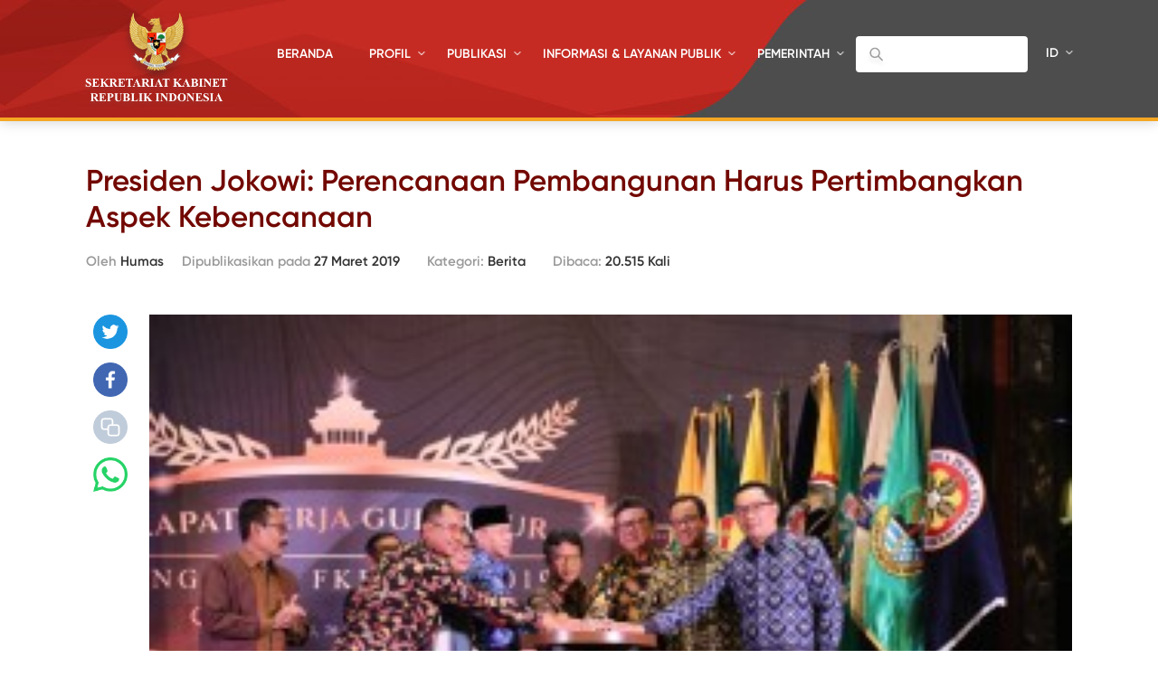

--- FILE ---
content_type: text/html; charset=UTF-8
request_url: https://setkab.go.id/presiden-jokowi-perencanaan-pembangunan-harus-pertimbangkan-aspek-kebencanaan/
body_size: 60723
content:
<!DOCTYPE html>
<html lang="id-ID">
<head>
<!-- Google Tag Manager -->
<script>(function(w,d,s,l,i){w[l]=w[l]||[];w[l].push({'gtm.start':
new Date().getTime(),event:'gtm.js'});var f=d.getElementsByTagName(s)[0],
j=d.createElement(s),dl=l!='dataLayer'?'&l='+l:'';j.async=true;j.src=
'https://www.googletagmanager.com/gtm.js?id='+i+dl;f.parentNode.insertBefore(j,f);
})(window,document,'script','dataLayer','GTM-ND39D4PJ');</script>
<!-- End Google Tag Manager -->

<!-- Google tag (gtag.js) -->
<script async src="https://www.googletagmanager.com/gtag/js?id=G-XN687FFCY5"></script>
<script>
  window.dataLayer = window.dataLayer || [];
  function gtag(){dataLayer.push(arguments);}
  gtag('js', new Date());

  gtag('config', 'G-XN687FFCY5');
</script>

    <meta charset="UTF-8">
    <meta http-equiv="X-UA-Compatible" content="IE=edge">
    <title>Sekretariat Kabinet Republik Indonesia | Presiden Jokowi: Perencanaan Pembangunan Harus Pertimbangkan Aspek Kebencanaan - Sekretariat Kabinet Republik Indonesia</title>
    <meta http-equiv="Content-Type" content="text/html; charset=UTF-8"/>
    <meta name="viewport" content="width=device-width, initial-scale=1, maximum-scale=1">
        <meta name="msapplication-TileColor" content="#0d2b7d">
    <link rel="stylesheet" href="https://setkab.go.id/wp-content/themes/setkab/assets/css/setkab.style.css">
    <link rel="stylesheet" href="https://setkab.go.id/wp-content/themes/setkab/assets/css/additional.css">
    <meta name='robots' content='index, follow, max-image-preview:large, max-snippet:-1, max-video-preview:-1' />
	<style>img:is([sizes="auto" i], [sizes^="auto," i]) { contain-intrinsic-size: 3000px 1500px }</style>
	<link rel="alternate" hreflang="id-id" href="https://setkab.go.id/presiden-jokowi-perencanaan-pembangunan-harus-pertimbangkan-aspek-kebencanaan/" />
<link rel="alternate" hreflang="x-default" href="https://setkab.go.id/presiden-jokowi-perencanaan-pembangunan-harus-pertimbangkan-aspek-kebencanaan/" />

	<!-- This site is optimized with the Yoast SEO Premium plugin v24.1 (Yoast SEO v26.1.1) - https://yoast.com/wordpress/plugins/seo/ -->
	<link rel="canonical" href="https://setkab.go.id/presiden-jokowi-perencanaan-pembangunan-harus-pertimbangkan-aspek-kebencanaan/" />
	<meta property="og:locale" content="id_ID" />
	<meta property="og:type" content="article" />
	<meta property="og:title" content="Presiden Jokowi: Perencanaan Pembangunan Harus Pertimbangkan Aspek Kebencanaan - Sekretariat Kabinet Republik Indonesia" />
	<meta property="og:description" content="Presiden Joko Widodo (Jokowi) memberikan arahan kepada para kepala daerah agar dalam perencanaan pembangunan di daerahnya mempertimbangkan aspek-aspek pengurangan risiko bencana. Arahan tersebut disampaikan Presiden Jokowi melalui Menteri Dalam Negeri (Mendagri) Tjahjo Kumolo yang disampaikan dalam Rapat Kerja Gubernur Forum Kerjasama Daerah- Mitra Praja Utama (FKD-MPU), di Trans Luxury Hotel Bandung, Jawa Barat, Selasa (26/3). [&hellip;]" />
	<meta property="og:url" content="https://setkab.go.id/presiden-jokowi-perencanaan-pembangunan-harus-pertimbangkan-aspek-kebencanaan/" />
	<meta property="og:site_name" content="Sekretariat Kabinet Republik Indonesia" />
	<meta property="article:publisher" content="https://id-id.facebook.com/Setkabgoid" />
	<meta property="article:published_time" content="2019-03-26T22:52:29+00:00" />
	<meta property="article:modified_time" content="2019-03-27T00:49:03+00:00" />
	<meta property="og:image" content="https://setkab.go.id/wp-content/uploads/2019/03/Bandung-Raker-Gubernur.jpeg" />
	<meta property="og:image:width" content="1280" />
	<meta property="og:image:height" content="853" />
	<meta property="og:image:type" content="image/jpeg" />
	<meta name="author" content="Humas" />
	<meta name="twitter:card" content="summary_large_image" />
	<meta name="twitter:creator" content="@setkabgoid" />
	<meta name="twitter:site" content="@setkabgoid" />
	<meta name="twitter:label1" content="Ditulis oleh" />
	<meta name="twitter:data1" content="Humas" />
	<meta name="twitter:label2" content="Estimasi waktu membaca" />
	<meta name="twitter:data2" content="2 menit" />
	<script type="application/ld+json" class="yoast-schema-graph">{"@context":"https://schema.org","@graph":[{"@type":"NewsArticle","@id":"https://setkab.go.id/presiden-jokowi-perencanaan-pembangunan-harus-pertimbangkan-aspek-kebencanaan/#article","isPartOf":{"@id":"https://setkab.go.id/presiden-jokowi-perencanaan-pembangunan-harus-pertimbangkan-aspek-kebencanaan/"},"author":{"name":"Humas","@id":"https://setkab.go.id/#/schema/person/e9c8db526ae0107dd2cb77bd4e94463a"},"headline":"Presiden Jokowi: Perencanaan Pembangunan Harus Pertimbangkan Aspek Kebencanaan","datePublished":"2019-03-26T22:52:29+00:00","dateModified":"2019-03-27T00:49:03+00:00","mainEntityOfPage":{"@id":"https://setkab.go.id/presiden-jokowi-perencanaan-pembangunan-harus-pertimbangkan-aspek-kebencanaan/"},"wordCount":381,"commentCount":0,"publisher":{"@id":"https://setkab.go.id/#organization"},"image":{"@id":"https://setkab.go.id/presiden-jokowi-perencanaan-pembangunan-harus-pertimbangkan-aspek-kebencanaan/#primaryimage"},"thumbnailUrl":"https://setkab.go.id/wp-content/uploads/2019/03/Bandung-Raker-Gubernur.jpeg","articleSection":["Berita"],"inLanguage":"id","potentialAction":[{"@type":"CommentAction","name":"Comment","target":["https://setkab.go.id/presiden-jokowi-perencanaan-pembangunan-harus-pertimbangkan-aspek-kebencanaan/#respond"]}]},{"@type":"WebPage","@id":"https://setkab.go.id/presiden-jokowi-perencanaan-pembangunan-harus-pertimbangkan-aspek-kebencanaan/","url":"https://setkab.go.id/presiden-jokowi-perencanaan-pembangunan-harus-pertimbangkan-aspek-kebencanaan/","name":"Presiden Jokowi: Perencanaan Pembangunan Harus Pertimbangkan Aspek Kebencanaan - Sekretariat Kabinet Republik Indonesia","isPartOf":{"@id":"https://setkab.go.id/#website"},"primaryImageOfPage":{"@id":"https://setkab.go.id/presiden-jokowi-perencanaan-pembangunan-harus-pertimbangkan-aspek-kebencanaan/#primaryimage"},"image":{"@id":"https://setkab.go.id/presiden-jokowi-perencanaan-pembangunan-harus-pertimbangkan-aspek-kebencanaan/#primaryimage"},"thumbnailUrl":"https://setkab.go.id/wp-content/uploads/2019/03/Bandung-Raker-Gubernur.jpeg","datePublished":"2019-03-26T22:52:29+00:00","dateModified":"2019-03-27T00:49:03+00:00","breadcrumb":{"@id":"https://setkab.go.id/presiden-jokowi-perencanaan-pembangunan-harus-pertimbangkan-aspek-kebencanaan/#breadcrumb"},"inLanguage":"id","potentialAction":[{"@type":"ReadAction","target":["https://setkab.go.id/presiden-jokowi-perencanaan-pembangunan-harus-pertimbangkan-aspek-kebencanaan/"]}]},{"@type":"ImageObject","inLanguage":"id","@id":"https://setkab.go.id/presiden-jokowi-perencanaan-pembangunan-harus-pertimbangkan-aspek-kebencanaan/#primaryimage","url":"https://setkab.go.id/wp-content/uploads/2019/03/Bandung-Raker-Gubernur.jpeg","contentUrl":"https://setkab.go.id/wp-content/uploads/2019/03/Bandung-Raker-Gubernur.jpeg","width":1280,"height":853,"caption":"Mendagri Tjahjo Kumolo membuka Raker Gubernur Forum Kerjasama Daerah- Mitra Praja Utama (FKD-MPU), di Trans Luxury Hotel Bandung, Jawa Barat, Selasa (26/3). (Puspen Kemendagri)"},{"@type":"BreadcrumbList","@id":"https://setkab.go.id/presiden-jokowi-perencanaan-pembangunan-harus-pertimbangkan-aspek-kebencanaan/#breadcrumb","itemListElement":[{"@type":"ListItem","position":1,"name":"Home","item":"https://setkab.go.id/"},{"@type":"ListItem","position":2,"name":"Berita","item":"https://setkab.go.id/berita/"},{"@type":"ListItem","position":3,"name":"Presiden Jokowi: Perencanaan Pembangunan Harus Pertimbangkan Aspek Kebencanaan"}]},{"@type":"WebSite","@id":"https://setkab.go.id/#website","url":"https://setkab.go.id/","name":"Sekretariat Kabinet Republik Indonesia","description":"Kabinet Merah Putih","publisher":{"@id":"https://setkab.go.id/#organization"},"alternateName":"Setkab","potentialAction":[{"@type":"SearchAction","target":{"@type":"EntryPoint","urlTemplate":"https://setkab.go.id/?s={search_term_string}"},"query-input":{"@type":"PropertyValueSpecification","valueRequired":true,"valueName":"search_term_string"}}],"inLanguage":"id"},{"@type":"Organization","@id":"https://setkab.go.id/#organization","name":"Sekretariat Kabinet","alternateName":"Setkab","url":"https://setkab.go.id/","logo":{"@type":"ImageObject","inLanguage":"id","@id":"https://setkab.go.id/#/schema/logo/image/","url":"https://setkab.go.id/wp-content/uploads/2020/05/garuda.png","contentUrl":"https://setkab.go.id/wp-content/uploads/2020/05/garuda.png","width":720,"height":788,"caption":"Sekretariat Kabinet"},"image":{"@id":"https://setkab.go.id/#/schema/logo/image/"},"sameAs":["https://id-id.facebook.com/Setkabgoid","https://x.com/setkabgoid","https://www.instagram.com/sekretariat.kabinet/","https://www.youtube.com/channel/UCey1BgbIUz6eVz2vywc2d7g","https://id.wikipedia.org/wiki/Sekretariat_Kabinet_Republik_Indonesia","https://www.tiktok.com/@setkabgoid"]},{"@type":"Person","@id":"https://setkab.go.id/#/schema/person/e9c8db526ae0107dd2cb77bd4e94463a","name":"Humas","image":{"@type":"ImageObject","inLanguage":"id","@id":"https://setkab.go.id/#/schema/person/image/","url":"https://secure.gravatar.com/avatar/2b97eecce3878654dd77af18f5dde09e45e0ea17340e68b8cbfebb3ac21c72aa?s=96&d=mm&r=g","contentUrl":"https://secure.gravatar.com/avatar/2b97eecce3878654dd77af18f5dde09e45e0ea17340e68b8cbfebb3ac21c72aa?s=96&d=mm&r=g","caption":"Humas"},"url":"https://setkab.go.id/author/ecip26/"}]}</script>
	<!-- / Yoast SEO Premium plugin. -->


<script type="text/javascript">
/* <![CDATA[ */
window._wpemojiSettings = {"baseUrl":"https:\/\/s.w.org\/images\/core\/emoji\/16.0.1\/72x72\/","ext":".png","svgUrl":"https:\/\/s.w.org\/images\/core\/emoji\/16.0.1\/svg\/","svgExt":".svg","source":{"concatemoji":"https:\/\/setkab.go.id\/wp-includes\/js\/wp-emoji-release.min.js?ver=93ef92f3553f1dcbd32b5858568e5e17"}};
/*! This file is auto-generated */
!function(s,n){var o,i,e;function c(e){try{var t={supportTests:e,timestamp:(new Date).valueOf()};sessionStorage.setItem(o,JSON.stringify(t))}catch(e){}}function p(e,t,n){e.clearRect(0,0,e.canvas.width,e.canvas.height),e.fillText(t,0,0);var t=new Uint32Array(e.getImageData(0,0,e.canvas.width,e.canvas.height).data),a=(e.clearRect(0,0,e.canvas.width,e.canvas.height),e.fillText(n,0,0),new Uint32Array(e.getImageData(0,0,e.canvas.width,e.canvas.height).data));return t.every(function(e,t){return e===a[t]})}function u(e,t){e.clearRect(0,0,e.canvas.width,e.canvas.height),e.fillText(t,0,0);for(var n=e.getImageData(16,16,1,1),a=0;a<n.data.length;a++)if(0!==n.data[a])return!1;return!0}function f(e,t,n,a){switch(t){case"flag":return n(e,"\ud83c\udff3\ufe0f\u200d\u26a7\ufe0f","\ud83c\udff3\ufe0f\u200b\u26a7\ufe0f")?!1:!n(e,"\ud83c\udde8\ud83c\uddf6","\ud83c\udde8\u200b\ud83c\uddf6")&&!n(e,"\ud83c\udff4\udb40\udc67\udb40\udc62\udb40\udc65\udb40\udc6e\udb40\udc67\udb40\udc7f","\ud83c\udff4\u200b\udb40\udc67\u200b\udb40\udc62\u200b\udb40\udc65\u200b\udb40\udc6e\u200b\udb40\udc67\u200b\udb40\udc7f");case"emoji":return!a(e,"\ud83e\udedf")}return!1}function g(e,t,n,a){var r="undefined"!=typeof WorkerGlobalScope&&self instanceof WorkerGlobalScope?new OffscreenCanvas(300,150):s.createElement("canvas"),o=r.getContext("2d",{willReadFrequently:!0}),i=(o.textBaseline="top",o.font="600 32px Arial",{});return e.forEach(function(e){i[e]=t(o,e,n,a)}),i}function t(e){var t=s.createElement("script");t.src=e,t.defer=!0,s.head.appendChild(t)}"undefined"!=typeof Promise&&(o="wpEmojiSettingsSupports",i=["flag","emoji"],n.supports={everything:!0,everythingExceptFlag:!0},e=new Promise(function(e){s.addEventListener("DOMContentLoaded",e,{once:!0})}),new Promise(function(t){var n=function(){try{var e=JSON.parse(sessionStorage.getItem(o));if("object"==typeof e&&"number"==typeof e.timestamp&&(new Date).valueOf()<e.timestamp+604800&&"object"==typeof e.supportTests)return e.supportTests}catch(e){}return null}();if(!n){if("undefined"!=typeof Worker&&"undefined"!=typeof OffscreenCanvas&&"undefined"!=typeof URL&&URL.createObjectURL&&"undefined"!=typeof Blob)try{var e="postMessage("+g.toString()+"("+[JSON.stringify(i),f.toString(),p.toString(),u.toString()].join(",")+"));",a=new Blob([e],{type:"text/javascript"}),r=new Worker(URL.createObjectURL(a),{name:"wpTestEmojiSupports"});return void(r.onmessage=function(e){c(n=e.data),r.terminate(),t(n)})}catch(e){}c(n=g(i,f,p,u))}t(n)}).then(function(e){for(var t in e)n.supports[t]=e[t],n.supports.everything=n.supports.everything&&n.supports[t],"flag"!==t&&(n.supports.everythingExceptFlag=n.supports.everythingExceptFlag&&n.supports[t]);n.supports.everythingExceptFlag=n.supports.everythingExceptFlag&&!n.supports.flag,n.DOMReady=!1,n.readyCallback=function(){n.DOMReady=!0}}).then(function(){return e}).then(function(){var e;n.supports.everything||(n.readyCallback(),(e=n.source||{}).concatemoji?t(e.concatemoji):e.wpemoji&&e.twemoji&&(t(e.twemoji),t(e.wpemoji)))}))}((window,document),window._wpemojiSettings);
/* ]]> */
</script>
<link rel='stylesheet' id='validate-engine-css-css' href='https://setkab.go.id/wp-content/plugins/wysija-newsletters/css/validationEngine.jquery.css?ver=2.17' type='text/css' media='all' />
<link rel='stylesheet' id='embed-pdf-viewer-css' href='https://setkab.go.id/wp-content/plugins/embed-pdf-viewer/css/embed-pdf-viewer.css?ver=2.4.6' type='text/css' media='screen' />
<style id='wp-emoji-styles-inline-css' type='text/css'>

	img.wp-smiley, img.emoji {
		display: inline !important;
		border: none !important;
		box-shadow: none !important;
		height: 1em !important;
		width: 1em !important;
		margin: 0 0.07em !important;
		vertical-align: -0.1em !important;
		background: none !important;
		padding: 0 !important;
	}
</style>
<style id='classic-theme-styles-inline-css' type='text/css'>
/*! This file is auto-generated */
.wp-block-button__link{color:#fff;background-color:#32373c;border-radius:9999px;box-shadow:none;text-decoration:none;padding:calc(.667em + 2px) calc(1.333em + 2px);font-size:1.125em}.wp-block-file__button{background:#32373c;color:#fff;text-decoration:none}
</style>
<style id='pdfemb-pdf-embedder-viewer-style-inline-css' type='text/css'>
.wp-block-pdfemb-pdf-embedder-viewer{max-width:none}

</style>
<style id='global-styles-inline-css' type='text/css'>
:root{--wp--preset--aspect-ratio--square: 1;--wp--preset--aspect-ratio--4-3: 4/3;--wp--preset--aspect-ratio--3-4: 3/4;--wp--preset--aspect-ratio--3-2: 3/2;--wp--preset--aspect-ratio--2-3: 2/3;--wp--preset--aspect-ratio--16-9: 16/9;--wp--preset--aspect-ratio--9-16: 9/16;--wp--preset--color--black: #000000;--wp--preset--color--cyan-bluish-gray: #abb8c3;--wp--preset--color--white: #ffffff;--wp--preset--color--pale-pink: #f78da7;--wp--preset--color--vivid-red: #cf2e2e;--wp--preset--color--luminous-vivid-orange: #ff6900;--wp--preset--color--luminous-vivid-amber: #fcb900;--wp--preset--color--light-green-cyan: #7bdcb5;--wp--preset--color--vivid-green-cyan: #00d084;--wp--preset--color--pale-cyan-blue: #8ed1fc;--wp--preset--color--vivid-cyan-blue: #0693e3;--wp--preset--color--vivid-purple: #9b51e0;--wp--preset--gradient--vivid-cyan-blue-to-vivid-purple: linear-gradient(135deg,rgba(6,147,227,1) 0%,rgb(155,81,224) 100%);--wp--preset--gradient--light-green-cyan-to-vivid-green-cyan: linear-gradient(135deg,rgb(122,220,180) 0%,rgb(0,208,130) 100%);--wp--preset--gradient--luminous-vivid-amber-to-luminous-vivid-orange: linear-gradient(135deg,rgba(252,185,0,1) 0%,rgba(255,105,0,1) 100%);--wp--preset--gradient--luminous-vivid-orange-to-vivid-red: linear-gradient(135deg,rgba(255,105,0,1) 0%,rgb(207,46,46) 100%);--wp--preset--gradient--very-light-gray-to-cyan-bluish-gray: linear-gradient(135deg,rgb(238,238,238) 0%,rgb(169,184,195) 100%);--wp--preset--gradient--cool-to-warm-spectrum: linear-gradient(135deg,rgb(74,234,220) 0%,rgb(151,120,209) 20%,rgb(207,42,186) 40%,rgb(238,44,130) 60%,rgb(251,105,98) 80%,rgb(254,248,76) 100%);--wp--preset--gradient--blush-light-purple: linear-gradient(135deg,rgb(255,206,236) 0%,rgb(152,150,240) 100%);--wp--preset--gradient--blush-bordeaux: linear-gradient(135deg,rgb(254,205,165) 0%,rgb(254,45,45) 50%,rgb(107,0,62) 100%);--wp--preset--gradient--luminous-dusk: linear-gradient(135deg,rgb(255,203,112) 0%,rgb(199,81,192) 50%,rgb(65,88,208) 100%);--wp--preset--gradient--pale-ocean: linear-gradient(135deg,rgb(255,245,203) 0%,rgb(182,227,212) 50%,rgb(51,167,181) 100%);--wp--preset--gradient--electric-grass: linear-gradient(135deg,rgb(202,248,128) 0%,rgb(113,206,126) 100%);--wp--preset--gradient--midnight: linear-gradient(135deg,rgb(2,3,129) 0%,rgb(40,116,252) 100%);--wp--preset--font-size--small: 13px;--wp--preset--font-size--medium: 20px;--wp--preset--font-size--large: 36px;--wp--preset--font-size--x-large: 42px;--wp--preset--spacing--20: 0.44rem;--wp--preset--spacing--30: 0.67rem;--wp--preset--spacing--40: 1rem;--wp--preset--spacing--50: 1.5rem;--wp--preset--spacing--60: 2.25rem;--wp--preset--spacing--70: 3.38rem;--wp--preset--spacing--80: 5.06rem;--wp--preset--shadow--natural: 6px 6px 9px rgba(0, 0, 0, 0.2);--wp--preset--shadow--deep: 12px 12px 50px rgba(0, 0, 0, 0.4);--wp--preset--shadow--sharp: 6px 6px 0px rgba(0, 0, 0, 0.2);--wp--preset--shadow--outlined: 6px 6px 0px -3px rgba(255, 255, 255, 1), 6px 6px rgba(0, 0, 0, 1);--wp--preset--shadow--crisp: 6px 6px 0px rgba(0, 0, 0, 1);}:where(.is-layout-flex){gap: 0.5em;}:where(.is-layout-grid){gap: 0.5em;}body .is-layout-flex{display: flex;}.is-layout-flex{flex-wrap: wrap;align-items: center;}.is-layout-flex > :is(*, div){margin: 0;}body .is-layout-grid{display: grid;}.is-layout-grid > :is(*, div){margin: 0;}:where(.wp-block-columns.is-layout-flex){gap: 2em;}:where(.wp-block-columns.is-layout-grid){gap: 2em;}:where(.wp-block-post-template.is-layout-flex){gap: 1.25em;}:where(.wp-block-post-template.is-layout-grid){gap: 1.25em;}.has-black-color{color: var(--wp--preset--color--black) !important;}.has-cyan-bluish-gray-color{color: var(--wp--preset--color--cyan-bluish-gray) !important;}.has-white-color{color: var(--wp--preset--color--white) !important;}.has-pale-pink-color{color: var(--wp--preset--color--pale-pink) !important;}.has-vivid-red-color{color: var(--wp--preset--color--vivid-red) !important;}.has-luminous-vivid-orange-color{color: var(--wp--preset--color--luminous-vivid-orange) !important;}.has-luminous-vivid-amber-color{color: var(--wp--preset--color--luminous-vivid-amber) !important;}.has-light-green-cyan-color{color: var(--wp--preset--color--light-green-cyan) !important;}.has-vivid-green-cyan-color{color: var(--wp--preset--color--vivid-green-cyan) !important;}.has-pale-cyan-blue-color{color: var(--wp--preset--color--pale-cyan-blue) !important;}.has-vivid-cyan-blue-color{color: var(--wp--preset--color--vivid-cyan-blue) !important;}.has-vivid-purple-color{color: var(--wp--preset--color--vivid-purple) !important;}.has-black-background-color{background-color: var(--wp--preset--color--black) !important;}.has-cyan-bluish-gray-background-color{background-color: var(--wp--preset--color--cyan-bluish-gray) !important;}.has-white-background-color{background-color: var(--wp--preset--color--white) !important;}.has-pale-pink-background-color{background-color: var(--wp--preset--color--pale-pink) !important;}.has-vivid-red-background-color{background-color: var(--wp--preset--color--vivid-red) !important;}.has-luminous-vivid-orange-background-color{background-color: var(--wp--preset--color--luminous-vivid-orange) !important;}.has-luminous-vivid-amber-background-color{background-color: var(--wp--preset--color--luminous-vivid-amber) !important;}.has-light-green-cyan-background-color{background-color: var(--wp--preset--color--light-green-cyan) !important;}.has-vivid-green-cyan-background-color{background-color: var(--wp--preset--color--vivid-green-cyan) !important;}.has-pale-cyan-blue-background-color{background-color: var(--wp--preset--color--pale-cyan-blue) !important;}.has-vivid-cyan-blue-background-color{background-color: var(--wp--preset--color--vivid-cyan-blue) !important;}.has-vivid-purple-background-color{background-color: var(--wp--preset--color--vivid-purple) !important;}.has-black-border-color{border-color: var(--wp--preset--color--black) !important;}.has-cyan-bluish-gray-border-color{border-color: var(--wp--preset--color--cyan-bluish-gray) !important;}.has-white-border-color{border-color: var(--wp--preset--color--white) !important;}.has-pale-pink-border-color{border-color: var(--wp--preset--color--pale-pink) !important;}.has-vivid-red-border-color{border-color: var(--wp--preset--color--vivid-red) !important;}.has-luminous-vivid-orange-border-color{border-color: var(--wp--preset--color--luminous-vivid-orange) !important;}.has-luminous-vivid-amber-border-color{border-color: var(--wp--preset--color--luminous-vivid-amber) !important;}.has-light-green-cyan-border-color{border-color: var(--wp--preset--color--light-green-cyan) !important;}.has-vivid-green-cyan-border-color{border-color: var(--wp--preset--color--vivid-green-cyan) !important;}.has-pale-cyan-blue-border-color{border-color: var(--wp--preset--color--pale-cyan-blue) !important;}.has-vivid-cyan-blue-border-color{border-color: var(--wp--preset--color--vivid-cyan-blue) !important;}.has-vivid-purple-border-color{border-color: var(--wp--preset--color--vivid-purple) !important;}.has-vivid-cyan-blue-to-vivid-purple-gradient-background{background: var(--wp--preset--gradient--vivid-cyan-blue-to-vivid-purple) !important;}.has-light-green-cyan-to-vivid-green-cyan-gradient-background{background: var(--wp--preset--gradient--light-green-cyan-to-vivid-green-cyan) !important;}.has-luminous-vivid-amber-to-luminous-vivid-orange-gradient-background{background: var(--wp--preset--gradient--luminous-vivid-amber-to-luminous-vivid-orange) !important;}.has-luminous-vivid-orange-to-vivid-red-gradient-background{background: var(--wp--preset--gradient--luminous-vivid-orange-to-vivid-red) !important;}.has-very-light-gray-to-cyan-bluish-gray-gradient-background{background: var(--wp--preset--gradient--very-light-gray-to-cyan-bluish-gray) !important;}.has-cool-to-warm-spectrum-gradient-background{background: var(--wp--preset--gradient--cool-to-warm-spectrum) !important;}.has-blush-light-purple-gradient-background{background: var(--wp--preset--gradient--blush-light-purple) !important;}.has-blush-bordeaux-gradient-background{background: var(--wp--preset--gradient--blush-bordeaux) !important;}.has-luminous-dusk-gradient-background{background: var(--wp--preset--gradient--luminous-dusk) !important;}.has-pale-ocean-gradient-background{background: var(--wp--preset--gradient--pale-ocean) !important;}.has-electric-grass-gradient-background{background: var(--wp--preset--gradient--electric-grass) !important;}.has-midnight-gradient-background{background: var(--wp--preset--gradient--midnight) !important;}.has-small-font-size{font-size: var(--wp--preset--font-size--small) !important;}.has-medium-font-size{font-size: var(--wp--preset--font-size--medium) !important;}.has-large-font-size{font-size: var(--wp--preset--font-size--large) !important;}.has-x-large-font-size{font-size: var(--wp--preset--font-size--x-large) !important;}
:where(.wp-block-post-template.is-layout-flex){gap: 1.25em;}:where(.wp-block-post-template.is-layout-grid){gap: 1.25em;}
:where(.wp-block-columns.is-layout-flex){gap: 2em;}:where(.wp-block-columns.is-layout-grid){gap: 2em;}
:root :where(.wp-block-pullquote){font-size: 1.5em;line-height: 1.6;}
</style>
<link rel='stylesheet' id='searchandfilter-css' href='https://setkab.go.id/wp-content/plugins/search-filter/style.css?ver=1' type='text/css' media='all' />
<link rel='stylesheet' id='wpml-legacy-horizontal-list-0-css' href='//setkab.go.id/wp-content/plugins/sitepress-multilingual-cms/templates/language-switchers/legacy-list-horizontal/style.min.css?ver=1' type='text/css' media='all' />
<style id='wpml-legacy-horizontal-list-0-inline-css' type='text/css'>
.wpml-ls-statics-shortcode_actions, .wpml-ls-statics-shortcode_actions .wpml-ls-sub-menu, .wpml-ls-statics-shortcode_actions a {border-color:#cdcdcd;}.wpml-ls-statics-shortcode_actions a {color:#444444;background-color:#ffffff;}.wpml-ls-statics-shortcode_actions a:hover,.wpml-ls-statics-shortcode_actions a:focus {color:#000000;background-color:#eeeeee;}.wpml-ls-statics-shortcode_actions .wpml-ls-current-language>a {color:#444444;background-color:#ffffff;}.wpml-ls-statics-shortcode_actions .wpml-ls-current-language:hover>a, .wpml-ls-statics-shortcode_actions .wpml-ls-current-language>a:focus {color:#000000;background-color:#eeeeee;}
</style>
<link rel='stylesheet' id='url-shortify-css' href='https://setkab.go.id/wp-content/plugins/url-shortify/lite/dist/styles/url-shortify.css?ver=1.10.9' type='text/css' media='all' />
<link rel='stylesheet' id='wps-visitor-style-css' href='https://setkab.go.id/wp-content/plugins/wps-visitor-counter/styles/css/default.css?ver=2' type='text/css' media='all' />
<script type="text/javascript" src="https://setkab.go.id/wp-includes/js/jquery/jquery.min.js?ver=3.7.1" id="jquery-core-js"></script>
<script type="text/javascript" src="https://setkab.go.id/wp-includes/js/jquery/jquery-migrate.min.js?ver=3.4.1" id="jquery-migrate-js"></script>
<script type="text/javascript" id="3d-flip-book-client-locale-loader-js-extra">
/* <![CDATA[ */
var FB3D_CLIENT_LOCALE = {"ajaxurl":"https:\/\/setkab.go.id\/wp-admin\/admin-ajax.php","dictionary":{"Table of contents":"Table of contents","Close":"Close","Bookmarks":"Bookmarks","Thumbnails":"Thumbnails","Search":"Search","Share":"Share","Facebook":"Facebook","Twitter":"Twitter","Email":"Email","Play":"Play","Previous page":"Previous page","Next page":"Next page","Zoom in":"Zoom in","Zoom out":"Zoom out","Fit view":"Fit view","Auto play":"Auto play","Full screen":"Full screen","More":"More","Smart pan":"Smart pan","Single page":"Single page","Sounds":"Sounds","Stats":"Stats","Print":"Print","Download":"Download","Goto first page":"Goto first page","Goto last page":"Goto last page"},"images":"https:\/\/setkab.go.id\/wp-content\/plugins\/interactive-3d-flipbook-powered-physics-engine\/assets\/images\/","jsData":{"urls":[],"posts":{"ids_mis":[],"ids":[]},"pages":[],"firstPages":[],"bookCtrlProps":[],"bookTemplates":[]},"key":"3d-flip-book","pdfJS":{"pdfJsLib":"https:\/\/setkab.go.id\/wp-content\/plugins\/interactive-3d-flipbook-powered-physics-engine\/assets\/js\/pdf.min.js?ver=4.3.136","pdfJsWorker":"https:\/\/setkab.go.id\/wp-content\/plugins\/interactive-3d-flipbook-powered-physics-engine\/assets\/js\/pdf.worker.js?ver=4.3.136","stablePdfJsLib":"https:\/\/setkab.go.id\/wp-content\/plugins\/interactive-3d-flipbook-powered-physics-engine\/assets\/js\/stable\/pdf.min.js?ver=2.5.207","stablePdfJsWorker":"https:\/\/setkab.go.id\/wp-content\/plugins\/interactive-3d-flipbook-powered-physics-engine\/assets\/js\/stable\/pdf.worker.js?ver=2.5.207","pdfJsCMapUrl":"https:\/\/setkab.go.id\/wp-content\/plugins\/interactive-3d-flipbook-powered-physics-engine\/assets\/cmaps\/"},"cacheurl":"https:\/\/setkab.go.id\/wp-content\/uploads\/3d-flip-book\/cache\/","pluginsurl":"https:\/\/setkab.go.id\/wp-content\/plugins\/","pluginurl":"https:\/\/setkab.go.id\/wp-content\/plugins\/interactive-3d-flipbook-powered-physics-engine\/","thumbnailSize":{"width":"205","height":"270"},"version":"1.16.17"};
/* ]]> */
</script>
<script type="text/javascript" src="https://setkab.go.id/wp-content/plugins/interactive-3d-flipbook-powered-physics-engine/assets/js/client-locale-loader.js?ver=1.16.17" id="3d-flip-book-client-locale-loader-js" async="async" data-wp-strategy="async"></script>
<script type="text/javascript" src="https://setkab.go.id/wp-content/plugins/stop-user-enumeration/frontend/js/frontend.js?ver=1.7.5" id="stop-user-enumeration-js" defer="defer" data-wp-strategy="defer"></script>
<script type="text/javascript" id="url-shortify-js-extra">
/* <![CDATA[ */
var usParams = {"ajaxurl":"https:\/\/setkab.go.id\/wp-admin\/admin-ajax.php"};
/* ]]> */
</script>
<script type="text/javascript" src="https://setkab.go.id/wp-content/plugins/url-shortify/lite/dist/scripts/url-shortify.js?ver=1.10.9" id="url-shortify-js"></script>
<script type="text/javascript" id="wps-js-extra">
/* <![CDATA[ */
var wpspagevisit = {"ajaxurl":"https:\/\/setkab.go.id\/wp-admin\/admin-ajax.php","ajax_nonce":"e6fd6854f7"};
/* ]]> */
</script>
<script type="text/javascript" src="https://setkab.go.id/wp-content/plugins/wps-visitor-counter/styles/js/custom.js?ver=1" id="wps-js"></script>
<link rel="https://api.w.org/" href="https://setkab.go.id/api/" /><link rel="alternate" title="JSON" type="application/json" href="https://setkab.go.id/api/wp/v2/posts/156501" /><link rel="EditURI" type="application/rsd+xml" title="RSD" href="https://setkab.go.id/xmlrpc.php?rsd" />
<link rel='shortlink' href='https://setkab.go.id/?p=156501' />
<link rel="alternate" title="oEmbed (JSON)" type="application/json+oembed" href="https://setkab.go.id/api/oembed/1.0/embed?url=https%3A%2F%2Fsetkab.go.id%2Fpresiden-jokowi-perencanaan-pembangunan-harus-pertimbangkan-aspek-kebencanaan%2F" />
<link rel="alternate" title="oEmbed (XML)" type="text/xml+oembed" href="https://setkab.go.id/api/oembed/1.0/embed?url=https%3A%2F%2Fsetkab.go.id%2Fpresiden-jokowi-perencanaan-pembangunan-harus-pertimbangkan-aspek-kebencanaan%2F&#038;format=xml" />
<meta name="generator" content="WPML ver:4.5.1 stt:1,25;" />

        <script type='text/javascript'>
            function addLink() {
                var selection = window.getSelection();

                var htmlDiv = document.createElement("div");
                for (var i = 0; i < selection.rangeCount; ++i) {
                    htmlDiv.appendChild(selection.getRangeAt(i).cloneContents());
                }
                var selectionHTML = htmlDiv.innerHTML;

                var pagelink = "<br/><br/>Read more: <a href='" + document.location.href + "'>" + document.location.href + "</a>";
                var copytext = selectionHTML + pagelink;

                var newdiv = document.createElement('div');
                newdiv.style.position = 'absolute';
                newdiv.style.left = '-99999px';

                document.body.appendChild(newdiv);
                newdiv.innerHTML = copytext;
                selection.selectAllChildren(newdiv);
                window.setTimeout(function () {
                    document.body.removeChild(newdiv);
                }, 0);
            }

            document.oncopy = addLink
        </script>

              <meta name="onesignal" content="wordpress-plugin"/>
            <script>

      window.OneSignalDeferred = window.OneSignalDeferred || [];

      OneSignalDeferred.push(function(OneSignal) {
        var oneSignal_options = {};
        window._oneSignalInitOptions = oneSignal_options;

        oneSignal_options['serviceWorkerParam'] = { scope: '/' };
oneSignal_options['serviceWorkerPath'] = 'OneSignalSDKWorker.js.php';

        OneSignal.Notifications.setDefaultUrl("https://setkab.go.id");

        oneSignal_options['wordpress'] = true;
oneSignal_options['appId'] = '21df7bc4-28cf-422a-9184-7c23542048c1';
oneSignal_options['allowLocalhostAsSecureOrigin'] = true;
oneSignal_options['welcomeNotification'] = { };
oneSignal_options['welcomeNotification']['title'] = "";
oneSignal_options['welcomeNotification']['message'] = "Terima kasih, anda telah berlangganan.";
oneSignal_options['path'] = "https://setkab.go.id/wp-content/plugins/onesignal-free-web-push-notifications/sdk_files/";
oneSignal_options['promptOptions'] = { };
oneSignal_options['notifyButton'] = { };
oneSignal_options['notifyButton']['enable'] = true;
oneSignal_options['notifyButton']['position'] = 'bottom-right';
oneSignal_options['notifyButton']['theme'] = 'default';
oneSignal_options['notifyButton']['size'] = 'medium';
oneSignal_options['notifyButton']['showCredit'] = false;
oneSignal_options['notifyButton']['text'] = {};
oneSignal_options['notifyButton']['text']['tip.state.unsubscribed'] = 'Terima kasih, untuk menerima update berita dari kami melalui email, anda dapat mengisi form berlangganan.';
oneSignal_options['notifyButton']['text']['tip.state.subscribed'] = 'Bersatu Maju Bersama';
oneSignal_options['notifyButton']['text']['message.action.subscribed'] = 'Bersatu Maju Bersama';
oneSignal_options['notifyButton']['text']['message.action.resubscribed'] = 'Bersatu Maju Bersama';
              OneSignal.init(window._oneSignalInitOptions);
                    });

      function documentInitOneSignal() {
        var oneSignal_elements = document.getElementsByClassName("OneSignal-prompt");

        var oneSignalLinkClickHandler = function(event) { OneSignal.Notifications.requestPermission(); event.preventDefault(); };        for(var i = 0; i < oneSignal_elements.length; i++)
          oneSignal_elements[i].addEventListener('click', oneSignalLinkClickHandler, false);
      }

      if (document.readyState === 'complete') {
           documentInitOneSignal();
      }
      else {
           window.addEventListener("load", function(event){
               documentInitOneSignal();
          });
      }
    </script>
<style>.shorten_url { 
	   padding: 10px 10px 10px 10px ; 
	   border: 1px solid #AAAAAA ; 
	   background-color: #EEEEEE ;
}</style></head>
<body class="wp-singular post-template-default single single-post postid-156501 single-format-standard wp-theme-setkab">

<!-- Google Tag Manager (noscript) -->
<noscript><iframe src="https://www.googletagmanager.com/ns.html?id=GTM-ND39D4PJ"
height="0" width="0" style="display:none;visibility:hidden"></iframe></noscript>
<!-- End Google Tag Manager (noscript) -->

<header id="header">
    <div class="container">
        <a href="/" class="logo">
                        <img src="https://setkab.go.id/wp-content/themes/setkab/assets/img/logo.png" alt="">
        </a>
        <div id="nav">
            <a href="/">BERANDA</a><div class='sub'><span>PROFIL</span>
<div class="dropmenu">
<a href="https://setkab.go.id/tentang-setkab/">Tentang Setkab</a><a href="https://setkab.go.id/sejarah-setkab/">Sejarah Sekretariat Kabinet</a><a href="https://setkab.go.id/struktur-organisasi-sekretariat-kabinet/">Struktur Organisasi</a><a href="https://mail.setkab.go.id/">Webmail</a></div></div>
<div class='sub'><span>PUBLIKASI</span>
<div class="dropmenu">
<a href="https://setkab.go.id/category/transkrip-pidato/">Pidato Presiden</a><a href="https://setkab.go.id/category/berita/">Berita</a><a href="https://setkab.go.id/category/artikel/">Opini</a><a href="https://setkab.go.id/category/peraturan/">Peraturan</a><div class='sub'><span>Galeri</span>
	<div class="dropmenu">
	<a href="https://setkab.go.id/galeri/">Galeri Foto</a><a href="https://setkab.go.id/galeri-video/">Galeri Video</a><a href="https://setkab.go.id/galeri-infografik/">Galeri Infografik</a><a href="https://setkab.go.id/galeri-ebook/">Galeri Buku Elektronik</a>	</div></div>
<a href="https://setkab.go.id/category/nusantara/">Nusantara</a><a href="https://setkab.go.id/category/dwp/">DWP SETKAB</a></div></div>
<div class='sub'><span>INFORMASI &amp; LAYANAN PUBLIK</span>
<div class="dropmenu">
<a href="https://setkab.go.id/layanan-publik/">Layanan Publik</a><a href="https://setneg.go.id/menu_page/index/100">PPID</a><a href="https://www.lapor.go.id/">LAPOR!</a><a href="https://jdih.setkab.go.id/">SIPPU</a><a href="https://siskab.setkab.go.id/">SISKAB</a><a href="http://penerjemah.setkab.go.id/id">JFP</a><a href="https://setkab.go.id/link-lembaga/">Link Lembaga</a><a href="https://setkab.go.id/category/pengumuman/">Pengumuman</a><a href="https://setkab.go.id/zona-integritas/">Zona Integritas</a><a href="https://ppid.setkab.go.id/daftar-lhkpn-pejabat/">e-Announcement LHKPN</a></div></div>
<div class='sub'><span>PEMERINTAH</span>
<div class="dropmenu">
<a href="https://setkab.go.id/profil-kabinet/">Kabinet Pemerintahan Indonesia</a><a href="https://setkab.go.id/category/capaian-pemerintah/">Capaian Pemerintah</a><a href="https://setkab.go.id/category/evaluasi/">Pemantauan Dan Evaluasi</a><a href="https://setkab.go.id/category/perencanaan-dan-laporan-kinerja/">Perencanaan dan Laporan Kinerja</a></div></div>
        </div>
        <div id="lang">
            <div class="show">ID</div>
            <div class="opt">
                <a href="/">ID (Indonesia)</a>
                <a href="/en">EN (English)</a>
            </div>
        </div>
        <div id="search">
            <form role="search" method="get" id="searchform" class="searchform" action="https://setkab.go.id/">
				<div>
					<label class="screen-reader-text" for="s">Cari untuk:</label>
					<input type="text" value="" name="s" id="s" />
					<input type="submit" id="searchsubmit" value="Cari" />
				</div>
			</form>            <style>
                label.screen-reader-text {
                    display: none !important;
                }

                input#searchsubmit {
                    display: none !important;
                }
            </style>
            <!-- <form id="searchform" method="get" action="">
                    <input type="text" class="search-field" name="s" placeholder="Search" value="" style="width: 150px;">
                                    </form> -->
        </div>

        <div class="clearfix"></div>
    </div>
    <div id="subnav"></div>
    <div id="menu_" class="menu_show menu_close">
        <span></span>
        <span></span>
        <span></span>
    </div>
    <a class="search_mobile">
        <img src="https://setkab.go.id/wp-content/themes/setkab/assets/img/icon_search_white.png" alt=""></a>
</header>

    
    <div class="container container_detail read__top">
        <article>
            <div class="detail read__text">
                <div class="detail_title">
                    <h1>Presiden Jokowi: Perencanaan Pembangunan Harus Pertimbangkan Aspek Kebencanaan</h1>
                    <div class="info fl">
                        <span>Oleh</span> Humas                        &nbsp &nbsp
                        <span>Dipublikasikan pada</span> 27 Maret 2019                    </div>
                    <div class="info fl">
                        <span>Kategori:</span> Berita                                            </div>
                    <div class="info fr">
                        <span>Dibaca:</span> 20.515 Kali                    </div>
                    <div class="clearfix"></div>
                </div>
                <style>
                    .detail div, .detail img {
                        max-width: 100% !important;
                    }
                    .detail img {
                        height: auto !important;
                    }
                </style>
                <div class="detail_text">
                    <div class="detail_sosmed">
                        <a href="https://twitter.com/intent/tweet?url=https://setkab.go.id/presiden-jokowi-perencanaan-pembangunan-harus-pertimbangkan-aspek-kebencanaan/&text=Presiden Jokowi: Perencanaan Pembangunan Harus Pertimbangkan Aspek Kebencanaan"><img src="https://setkab.go.id/wp-content/themes/setkab/assets/img/ico_twitter.png" alt=""></a>
                        <a href="https://www.facebook.com/sharer.php?u=https://setkab.go.id/presiden-jokowi-perencanaan-pembangunan-harus-pertimbangkan-aspek-kebencanaan/"><img src="https://setkab.go.id/wp-content/themes/setkab/assets/img/ico_facebook.png" alt=""></a>
                        <a href="javascript:void(0)" onclick="copyURL()"><img src="https://setkab.go.id/wp-content/themes/setkab/assets/img/ico_copy.png" alt=""></a>
                        <a href="https://api.whatsapp.com/send?text=Presiden Jokowi: Perencanaan Pembangunan Harus Pertimbangkan Aspek Kebencanaan - https://setkab.go.id/presiden-jokowi-perencanaan-pembangunan-harus-pertimbangkan-aspek-kebencanaan/"><img src="https://setkab.go.id/wp-content/themes/setkab/assets/img/ico_wa.png" alt=""></a>
                    </div>
                    <input type="hidden" id="sharerData" value="https://setkab.go.id/presiden-jokowi-perencanaan-pembangunan-harus-pertimbangkan-aspek-kebencanaan/" style="position: absolute;left: 100%;">
                    <div class="reading_text">
                        <div id="attachment_156502" style="width: 310px" class="wp-caption alignright"><a href="https://setkab.go.id/wp-content/uploads/2019/03/Bandung-Raker-Gubernur.jpeg" rel="attachment wp-att-156502"><img fetchpriority="high" decoding="async" aria-describedby="caption-attachment-156502" class="size-medium wp-image-156502" src="https://setkab.go.id/wp-content/uploads/2019/03/Bandung-Raker-Gubernur-300x200.jpeg" alt="Mendagri Tjahjo Kumolo membuka Raker Gubernur Forum Kerjasama Daerah- Mitra Praja Utama (FKD-MPU), di Trans Luxury Hotel Bandung, Jawa Barat, Selasa (26/3). (Puspen Kemendagri)" width="300" height="200" srcset="https://setkab.go.id/wp-content/uploads/2019/03/Bandung-Raker-Gubernur-300x200.jpeg 300w, https://setkab.go.id/wp-content/uploads/2019/03/Bandung-Raker-Gubernur-150x100.jpeg 150w, https://setkab.go.id/wp-content/uploads/2019/03/Bandung-Raker-Gubernur-768x512.jpeg 768w, https://setkab.go.id/wp-content/uploads/2019/03/Bandung-Raker-Gubernur-1024x682.jpeg 1024w, https://setkab.go.id/wp-content/uploads/2019/03/Bandung-Raker-Gubernur-600x400.jpeg 600w, https://setkab.go.id/wp-content/uploads/2019/03/Bandung-Raker-Gubernur.jpeg 1280w" sizes="(max-width: 300px) 100vw, 300px" /></a><p id="caption-attachment-156502" class="wp-caption-text">Mendagri Tjahjo Kumolo membuka Raker Gubernur Forum Kerjasama Daerah- Mitra Praja Utama (FKD-MPU), di Trans Luxury Hotel Bandung, Jawa Barat, Selasa (26/3). (Puspen Kemendagri)</p></div>
<p style="text-align: justify;">Presiden Joko Widodo (Jokowi) memberikan arahan kepada para kepala daerah agar dalam perencanaan pembangunan di daerahnya mempertimbangkan aspek-aspek pengurangan risiko bencana.</p>
<p style="text-align: justify;">Arahan tersebut disampaikan Presiden Jokowi melalui Menteri Dalam Negeri (Mendagri) Tjahjo Kumolo yang disampaikan dalam Rapat Kerja Gubernur Forum Kerjasama Daerah- Mitra Praja Utama (FKD-MPU), di Trans Luxury Hotel Bandung, Jawa Barat, Selasa (26/3).<span id="more-156501"></span></p>
<p style="text-align: justify;">Untuk mematuhi tata ruang wilayah provinsi, kabupaten dan kota yang telah ditetapkan, apalagi Lampung sampai NTT ini barisan-barisan provinsi yang berisiko tinggi bencana atau area rawan bencana, maka perencanaan anggaran di daerah harus ada alokasi untuk penanggulangan bencana. Sedikitpun harus dialokasikan, seandainya terjadi bencana ditangani lebih dahulu, kata Presiden sebagaimana dikutip oleh Mendagri.</p>
<p style="text-align: justify;">Presiden juga menekankan agar melibatkan akademisi dan pakar kebencanaan dalam mengkaji dan menganalisis potensi bencana agar mampu memprediksi ancaman bencana sehingga daerah mampu mengantisipasi dan mengurangi dampak bencana.</p>
<p style="text-align: justify;">Setidaknya masing-masing daerah provinsi, kabupaten/kota yang rawan bencana, perlu memiliki ahli/juru bicara yang memberikan pemahaman/edukasi  kepada masyarakat mengenai potensi bencana sehingga masyarakat siap, kata Tjahjo.</p>
<p style="text-align: justify;">Gubernur, lanjut Presiden sebagaiana disampaikan Mendagri, otomatis menjadi komandan satuan tugas pada saat kejadian bencana. Pangdam, Kapolda menjadi wakil satuan tugas untuk membantu gubernur, selanjutnya bupati/wali kota menjadi sub satuan tugas  di tingkat kabupaten/kota.</p>
<p style="text-align: justify;"><strong>Sistem Peringatan Dini</strong></p>
<p style="text-align: justify;">Presiden Jokowi juga menekankan perlunya setiap daerah, khususnya daerah yang rawan bencana, membangun dan mengembangkan sistem peringatan dini melalui <em>warning system</em> secara terpadu antara pusat dan daerah yang berbasis rekomendasi serta masukan hasil penelitian dan kajian dari para akademisi serta para pakar kebencanaan.</p>
<p style="text-align: justify;">Selain itu, setiap daerah perlu melakukan edukasi kebencanaan dengan memberikan pemahaman mulai dari potensi setiap wilayah bencana sampai pada antisipasi menghadapi bencana.</p>
<p style="text-align: justify;">Seluruh daerah terutama daerah rawan bencana sampai pada tingkat masyarakat, baik tingkat desa, kecamatan, kabupaten/kota harus secara terpadu dalam upaya menyampaikan edukasi kebencanaan ini, terang Tjahjo.</p>
<p style="text-align: justify;">Selain itu, Presiden Jokowi juga menyampaikan pentinya melakukan simulasi latihan siaga bencana</p>
<p style="text-align: justify;">Berbagai elemen masyarakat harus dilibatkan dalam latihan bencana secara berkala. Saya kira ini bisa melibatkan seluruh elemen masyarakat termasuk tokoh masyarakat, tokoh adat, tokoh pemuda, maupun tokoh agama&#8221;. Pungkas Tjahjo mengutip arahan Presiden Jokowi. <strong>(Puspen Kemendagri/ES)</strong></p>

                        <div class="detail_tag">
                                                    </div>

                                            </div>
                </div>
            </div>
        </article>
    </div>

    <div class="clearfix"></div>
    <div class="berita_terbaru">
        <div class="container">
            <div class="title_box">Berita Terbaru</div>
            <div class="list_berita_terbaru">
                <article class="card_vertical">
    <a href="https://setkab.go.id/di-istana-elysee-presiden-prabowo-penuhi-undangan-jamuan-santap-malam-pribadi-presiden-macron/">
        <div class="box_img">
                        <div class="lqd img_con">
                <img width="1280" height="853" src="https://setkab.go.id/wp-content/uploads/2026/01/WhatsApp-Image-2026-01-24-at-05.44.14.jpeg" class="attachment-post-thumbnail size-post-thumbnail wp-post-image" alt="Presiden Prabowo disambut langsung oleh Presiden Emmanuel Macron ketika tiba di Istana Élysée, Jumat, 23 Januari 2026." decoding="async" srcset="https://setkab.go.id/wp-content/uploads/2026/01/WhatsApp-Image-2026-01-24-at-05.44.14.jpeg 1280w, https://setkab.go.id/wp-content/uploads/2026/01/WhatsApp-Image-2026-01-24-at-05.44.14-300x200.jpeg 300w, https://setkab.go.id/wp-content/uploads/2026/01/WhatsApp-Image-2026-01-24-at-05.44.14-1024x682.jpeg 1024w, https://setkab.go.id/wp-content/uploads/2026/01/WhatsApp-Image-2026-01-24-at-05.44.14-768x512.jpeg 768w, https://setkab.go.id/wp-content/uploads/2026/01/WhatsApp-Image-2026-01-24-at-05.44.14-600x400.jpeg 600w, https://setkab.go.id/wp-content/uploads/2026/01/WhatsApp-Image-2026-01-24-at-05.44.14-690x460.jpeg 690w, https://setkab.go.id/wp-content/uploads/2026/01/WhatsApp-Image-2026-01-24-at-05.44.14-345x230.jpeg 345w" sizes="(max-width: 1280px) 100vw, 1280px" />                <!-- <img src="https://setkab.go.id/wp-content/themes/setkab/assets/img/Tiba-Manado.jpg" alt=""> -->
            </div>
                    </div>
        <div class="text">
            <div class="date">
                24 Januari 2026            </div>
            <h2>Di Istana Élysée, Presiden Prabowo Penuhi Undangan Jamuan Santap Malam Pribadi Presiden Macron</h2>
        </div>
        <div class="clearfix"></div>
    </a>
</article>
<article class="card_vertical">
    <a href="https://setkab.go.id/tiba-di-paris-presiden-prabowo-dijadwalkan-bertemu-presiden-macron-di-istana-elysee/">
        <div class="box_img">
                        <div class="lqd img_con">
                <img width="1599" height="1066" src="https://setkab.go.id/wp-content/uploads/2026/01/WhatsApp-Image-2026-01-24-at-05.43.49.jpeg" class="attachment-post-thumbnail size-post-thumbnail wp-post-image" alt="Pesawat Kepresidenan yang membawa Presiden Republik Indonesia Prabowo Subianto tiba di Bandar Udara Orly, Paris, Prancis, pada Jumat, 23 Januari 2026." decoding="async" srcset="https://setkab.go.id/wp-content/uploads/2026/01/WhatsApp-Image-2026-01-24-at-05.43.49.jpeg 1599w, https://setkab.go.id/wp-content/uploads/2026/01/WhatsApp-Image-2026-01-24-at-05.43.49-300x200.jpeg 300w, https://setkab.go.id/wp-content/uploads/2026/01/WhatsApp-Image-2026-01-24-at-05.43.49-1024x683.jpeg 1024w, https://setkab.go.id/wp-content/uploads/2026/01/WhatsApp-Image-2026-01-24-at-05.43.49-768x512.jpeg 768w, https://setkab.go.id/wp-content/uploads/2026/01/WhatsApp-Image-2026-01-24-at-05.43.49-600x400.jpeg 600w, https://setkab.go.id/wp-content/uploads/2026/01/WhatsApp-Image-2026-01-24-at-05.43.49-1536x1024.jpeg 1536w, https://setkab.go.id/wp-content/uploads/2026/01/WhatsApp-Image-2026-01-24-at-05.43.49-690x460.jpeg 690w, https://setkab.go.id/wp-content/uploads/2026/01/WhatsApp-Image-2026-01-24-at-05.43.49-345x230.jpeg 345w" sizes="(max-width: 1599px) 100vw, 1599px" />                <!-- <img src="https://setkab.go.id/wp-content/themes/setkab/assets/img/Tiba-Manado.jpg" alt=""> -->
            </div>
                    </div>
        <div class="text">
            <div class="date">
                24 Januari 2026            </div>
            <h2>Tiba di Paris, Presiden Prabowo Dijadwalkan Bertemu Presiden Macron di Istana Élysée</h2>
        </div>
        <div class="clearfix"></div>
    </a>
</article>
<article class="card_vertical">
    <a href="https://setkab.go.id/indonesia-tegaskan-komitmen-perdamaian-palestina-melalui-keikutsertaan-dalam-board-of-peace/">
        <div class="box_img">
                        <div class="lqd img_con">
                <img width="1280" height="852" src="https://setkab.go.id/wp-content/uploads/2026/01/72cc88d1-bc4e-478f-bbab-b83692208129-2.jpg" class="attachment-post-thumbnail size-post-thumbnail wp-post-image" alt="Menteri Luar Negeri (Menlu) Sugiono menyampaikan bahwa pemerintah Indonesia berkomitmen dalam upaya perdamaian Palestina melalui keikutsertaan dalam Board of Peace (BoP)/Dewan Perdamaian" decoding="async" loading="lazy" srcset="https://setkab.go.id/wp-content/uploads/2026/01/72cc88d1-bc4e-478f-bbab-b83692208129-2.jpg 1280w, https://setkab.go.id/wp-content/uploads/2026/01/72cc88d1-bc4e-478f-bbab-b83692208129-2-300x200.jpg 300w, https://setkab.go.id/wp-content/uploads/2026/01/72cc88d1-bc4e-478f-bbab-b83692208129-2-1024x682.jpg 1024w, https://setkab.go.id/wp-content/uploads/2026/01/72cc88d1-bc4e-478f-bbab-b83692208129-2-768x511.jpg 768w, https://setkab.go.id/wp-content/uploads/2026/01/72cc88d1-bc4e-478f-bbab-b83692208129-2-600x399.jpg 600w, https://setkab.go.id/wp-content/uploads/2026/01/72cc88d1-bc4e-478f-bbab-b83692208129-2-691x460.jpg 691w, https://setkab.go.id/wp-content/uploads/2026/01/72cc88d1-bc4e-478f-bbab-b83692208129-2-346x230.jpg 346w" sizes="auto, (max-width: 1280px) 100vw, 1280px" />                <!-- <img src="https://setkab.go.id/wp-content/themes/setkab/assets/img/Tiba-Manado.jpg" alt=""> -->
            </div>
                    </div>
        <div class="text">
            <div class="date">
                23 Januari 2026            </div>
            <h2>Indonesia Tegaskan Komitmen Perdamaian Palestina melalui Keikutsertaan dalam Board of Peace</h2>
        </div>
        <div class="clearfix"></div>
    </a>
</article>
<article class="card_vertical">
    <a href="https://setkab.go.id/usai-pidato-kunci-di-wef-davos-presiden-prabowo-sambangi-paviliun-indonesia-perkuat-diplomasi-investasi/">
        <div class="box_img">
                        <div class="lqd img_con">
                <img width="1280" height="848" src="https://setkab.go.id/wp-content/uploads/2026/01/WhatsApp-Image-2026-01-23-at-05.46.30.jpeg" class="attachment-post-thumbnail size-post-thumbnail wp-post-image" alt="Presiden Prabowo mengunjungi Paviliun Indonesia usai menyampaikan pidato kunci dalam rangkaian Annual Meeting World Economic Forum (WEF) 2026 di Davos, Swiss, pada Rabu, 22 Januari 2026." decoding="async" loading="lazy" srcset="https://setkab.go.id/wp-content/uploads/2026/01/WhatsApp-Image-2026-01-23-at-05.46.30.jpeg 1280w, https://setkab.go.id/wp-content/uploads/2026/01/WhatsApp-Image-2026-01-23-at-05.46.30-300x199.jpeg 300w, https://setkab.go.id/wp-content/uploads/2026/01/WhatsApp-Image-2026-01-23-at-05.46.30-1024x678.jpeg 1024w, https://setkab.go.id/wp-content/uploads/2026/01/WhatsApp-Image-2026-01-23-at-05.46.30-768x509.jpeg 768w, https://setkab.go.id/wp-content/uploads/2026/01/WhatsApp-Image-2026-01-23-at-05.46.30-600x398.jpeg 600w, https://setkab.go.id/wp-content/uploads/2026/01/WhatsApp-Image-2026-01-23-at-05.46.30-694x460.jpeg 694w, https://setkab.go.id/wp-content/uploads/2026/01/WhatsApp-Image-2026-01-23-at-05.46.30-347x230.jpeg 347w" sizes="auto, (max-width: 1280px) 100vw, 1280px" />                <!-- <img src="https://setkab.go.id/wp-content/themes/setkab/assets/img/Tiba-Manado.jpg" alt=""> -->
            </div>
                    </div>
        <div class="text">
            <div class="date">
                23 Januari 2026            </div>
            <h2>Usai Pidato Kunci di WEF Davos, Presiden Prabowo Sambangi Paviliun Indonesia, Perkuat Diplomasi Investasi</h2>
        </div>
        <div class="clearfix"></div>
    </a>
</article>
            </div>
            <div class="clearfix"></div>
        </div>

    </div>

    <script>
        function copyURL() {
            /* Get the text field */
            var copyText = document.getElementById("sharerData");
            copyText.type = 'text';
            /* Select the text field */
            copyText.select();
            /* Copy the text inside the text field */
            document.execCommand("copy");
            /* Alert the copied text */
            //alert("Post link has been copied" );
        }
    </script>

<footer id="footer">
    <div class="container">
        <div class="row">
            <div class="column left">
                Hak Cipta &copy; 2026 Sekretariat Kabinet Republik Indonesia                <br><br>
                Jl. Veteran No. 18 Jakarta Pusat<br>
                Indonesia 10110
            </div>
            <div class="column right">
                <div class="row">
                    <!-- <div class="column left"> -->
                    Kontak Kami:<br>
                    <div class="sosmed">
                        <a href="#"><img loading="lazy" class="contact_us" src="https://setkab.go.id/wp-content/themes/setkab/assets/img/sm_call.png" alt="">  021-3846719</a><br>
                        <a href="https://wa.me/6281212490364"><img loading="lazy" class="contact_us" src="https://setkab.go.id/wp-content/themes/setkab/assets/img/sm_wa.png" alt="">  0812-1249-0364</a><br>
                        <a href="mailto:humas@setkab.go.id"><img loading="lazy" class="contact_us" src="https://setkab.go.id/wp-content/themes/setkab/assets/img/sm_mail.png" alt="">  humas@setkab.go.id</a>
                        <br>
                        <br>
                        <a href="https://id-id.facebook.com/Setkabgoid"><img loading="lazy"src="https://setkab.go.id/wp-content/themes/setkab/assets/img/sm_fb.png" alt=""></a>
                        <a href="https://twitter.com/setkabgoid"><img loading="lazy" src="https://setkab.go.id/wp-content/themes/setkab/assets/img/sm_tw.png" alt=""></a>
                        <a href="https://www.youtube.com/channel/UCey1BgbIUz6eVz2vywc2d7g"><img loading="lazy" src="https://setkab.go.id/wp-content/themes/setkab/assets/img/sm_yt.png" alt=""></a>
                        <a href="https://www.instagram.com/sekretariat.kabinet/"><img loading="lazy" src="https://setkab.go.id/wp-content/themes/setkab/assets/img/sm_ig.png" alt=""></a>

                        </a>

                    </div>
                    <!-- </div> -->
                    <div class="column right">
                        <!-- <div class="pengaduan">
                            <a href="https://www.lapor.go.id/instansi/sekretariat-kabinet"><img loading="lazy"src="https://setkab.go.id/wp-content/themes/setkab/assets/img/speaker.png" style="width: 70px;height: 50px;float: left;vertical-align:middle;" alt=""> <br> Pengaduan Pelayanan Publik Sekretariat Kabinet RI</a>
                            &nbsp;<a href="https://ppid.setkab.go.id/form-permohonan-informasi/" style="margin-top: 35px;"><img src="https://setkab.go.id/wp-content/themes/setkab/assets/img/question2.png" loading="lazy" style="width: 50px;height: 50px;float: left;vertical-align:middle;margin-right: 20px;" alt="" >Permohonan Informasi Publik Sekretariat Kabinet RI</a>
                        </div> -->
                    </div>
                </div>
            </div>
        </div>
</footer>
<div id="btt" onclick="btt();" style="position: fixed; bottom: 40px; right: 40px; z-index: 9999;cursor: pointer;">
    <img src="https://setkab.go.id/wp-content/themes/setkab/assets/img/btt.png" style="width: 30px;" alt="">
</div>
<script src="https://setkab.go.id/wp-content/themes/setkab/assets/js/jquery.min.js"></script>
<script type="text/javascript" src="https://setkab.go.id/wp-content/themes/setkab/assets/js/plugin.js"></script>
<script type="text/javascript" src="https://setkab.go.id/wp-content/themes/setkab/assets/js/controller.js?1"></script>
<!-- <script src="https://code.responsivevoice.org/responsivevoice.js?key=5c8KD7k1"></script> -->

<!-- Default Statcounter code for web setkab https://setkab.go.id -->
<script type="text/javascript">
	var sc_project=12822189; 
	var sc_invisible=1; 
	var sc_security="e2e4dca6"; 
</script>
<script type="text/javascript" src="https://www.statcounter.com/counter/counter.js" async></script>
<noscript>
	<div class="statcounter">
		<a title="Web Analytics" href="https://statcounter.com/" target="_blank">
			<img class="statcounter" src="https://c.statcounter.com/12822189/0/e2e4dca6/1/" alt="Web Analytics" referrerPolicy="no-referrer-when-downgrade">
		</a>
	</div>
</noscript>
<!-- End of Statcounter Code -->

</body>
<script>
    function btt() {
        window.scrollTo({
            top: 0,
            behavior: 'smooth'
        });
    };
    document.getElementById('btt').style.visibility = "hidden";
    window.onscroll = function() {
        // console.log(window.pageYOffset);
        if (window.pageYOffset >= 300) {
            document.getElementById('btt').style.visibility = "visible"
        } else {
            document.getElementById('btt').style.visibility = "hidden";
        }
    };
</script>

<script type="text/javascript">
    var sc_invisible=1;
    var sc_project=6597823;
    var sc_security="7dc35bc4";
    var scJsHost = "https://";
</script>

<!-- <script type="text/javascript">
    function addLink() {
        var body_element = document.getElementsByTagName('body')[0];
        var selection;
        selection = window.getSelection();
        var pagelink = "<br /><br /> Sumber: <a href='" + document.location.href + "'>" + document.location.href + "</a>"; // change this if you want
        var copytext = selection + pagelink;
        var newdiv = document.createElement('div');
        newdiv.style.position = 'absolute';
        newdiv.style.left = '-99999px';
        body_element.appendChild(newdiv);
        newdiv.innerHTML = copytext;
        selection.selectAllChildren(newdiv);
        window.setTimeout(function() {
            body_element.removeChild(newdiv);
        }, 0);
    }
    document.oncopy = addLink;
</script> -->

<!-- Global site tag (gtag.js) - Google Analytics -->
<script async src="https://www.googletagmanager.com/gtag/js?id=UA-147761452-1"></script>
<script>
    window.dataLayer = window.dataLayer || [];

    function gtag() {
        dataLayer.push(arguments);
    }
    gtag('js', new Date());

    gtag('config', 'UA-147761452-1');
</script>

<script type="speculationrules">
{"prefetch":[{"source":"document","where":{"and":[{"href_matches":"\/*"},{"not":{"href_matches":["\/wp-*.php","\/wp-admin\/*","\/wp-content\/uploads\/*","\/wp-content\/*","\/wp-content\/plugins\/*","\/wp-content\/themes\/setkab\/*","\/*\\?(.+)"]}},{"not":{"selector_matches":"a[rel~=\"nofollow\"]"}},{"not":{"selector_matches":".no-prefetch, .no-prefetch a"}}]},"eagerness":"conservative"}]}
</script>
<script>
              (function(e){
                  var el = document.createElement('script');
                  el.setAttribute('data-account', 'GaSE6JLAzF');
                  el.setAttribute('src', 'https://cdn.userway.org/widget.js');
                  document.body.appendChild(el);
                })();
              </script><script type="text/javascript" src="https://cdn.onesignal.com/sdks/web/v16/OneSignalSDK.page.js?ver=1.0.0" id="remote_sdk-js" defer="defer" data-wp-strategy="defer"></script>

</body>

</html>
